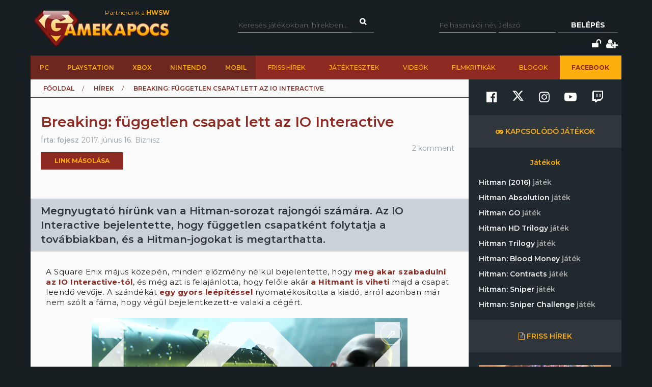

--- FILE ---
content_type: text/html; charset=utf-8
request_url: https://www.gamekapocs.hu/hir/54666/breaking_fuggetlen_csapat_lett_az_io_interactive
body_size: 17732
content:
<!DOCTYPE html>
<html xmlns="http://www.w3.org/1999/xhtml" xmlns:og="http://ogp.me/ns#" xmlns:fb="https://www.facebook.com/2008/fbml">
        <head>
        <meta http-equiv="content-type" content="text/html; charset=utf-8"/>
        <meta name="facebook-domain-verification" content="0a5xwjb61ybo8hq0ip2qvzdausolg8"/>
        <meta name="viewport" content="width=device-width, initial-scale=1.0">
        <title>Breaking: független csapat lett az IO Interactive | Gamekapocs</title>    <!-- Default Consent Mode config -->
    <script>
        //<![CDATA[
        window.dataLayer = window.dataLayer || [];
        function gtag(){dataLayer.push(arguments);}
        gtag('consent', 'default', {
            'ad_storage': 'granted',
            'analytics_storage': 'granted',
            'functionality_storage': 'granted',
            'personalization_storage': 'granted',
            'security_storage': 'granted',
            'ad_user_data': 'granted',
            'ad_personalization': 'granted',
            'wait_for_update': 1500
        });
        gtag('consent', 'default', {
            'region': ['AT', 'BE', 'BG', 'HR', 'CY', 'CZ', 'DK', 'EE', 'FI', 'FR', 'DE', 'GR', 'HU', 'IS', 'IE', 'IT', 'LV', 'LI', 'LT', 'LU', 'MT', 'NL', 'NO', 'PL', 'PT', 'RO', 'SK', 'SI', 'ES', 'SE', 'GB', 'CH'],
            'ad_storage': 'denied',
            'analytics_storage': 'denied',
            'functionality_storage': 'denied',
            'personalization_storage': 'denied',
            'security_storage': 'denied',
            'ad_user_data': 'denied',
            'ad_personalization': 'denied',
            'wait_for_update': 1500
        });
        gtag('set', 'ads_data_redaction', true);
        gtag('set', 'url_passthrough', false);
        (function(){
            const s={adStorage:{storageName:"ad_storage",serialNumber:0},analyticsStorage:{storageName:"analytics_storage",serialNumber:1},functionalityStorage:{storageName:"functionality_storage",serialNumber:2},personalizationStorage:{storageName:"personalization_storage",serialNumber:3},securityStorage:{storageName:"security_storage",serialNumber:4},adUserData:{storageName:"ad_user_data",serialNumber:5},adPersonalization:{storageName:"ad_personalization",serialNumber:6}};let c=localStorage.getItem("__lxG__consent__v2");if(c){c=JSON.parse(c);if(c&&c.cls_val)c=c.cls_val;if(c)c=c.split("|");if(c&&c.length&&typeof c[14]!==undefined){c=c[14].split("").map(e=>e-0);if(c.length){let t={};Object.values(s).sort((e,t)=>e.serialNumber-t.serialNumber).forEach(e=>{t[e.storageName]=c[e.serialNumber]?"granted":"denied"});gtag("consent","update",t)}}}
            if(Math.random() < 0.05) {if (window.dataLayer && (window.dataLayer.some(e => e[0] === 'js' && e[1] instanceof Date) || window.dataLayer.some(e => e['event'] === 'gtm.js' && e['gtm.start'] == true ))) {document.head.appendChild(document.createElement('img')).src = "//clickiocdn.com/utr/gtag/?sid=245442";}}
        })();
        //]]>
    </script>

    <!-- Clickio Consent Main tag -->
    <script async type="text/javascript" src="//clickiocmp.com/t/consent_245442.js"></script>
        

            <script type="application/bannerData" id="adData">
                                {

                    "url" : "/hir/54666/breaking_fuggetlen_csapat_lett_az_io_interactive",
                    "id" : "54666",
                    "uid" : "54666",
                    "pageType" : "article",
                    "category" : "hir",                    "adult" : 0,
                    "gSens" : 0,
                    "noads" : 0,
                    "locked" : 0
                 }
            </script>

            <script type="application/javascript" async>
                var debugVersion=Date.now();const admeLocalQueryString=window.location.search,admeLocalUrlParams=new URLSearchParams(admeLocalQueryString),admeLocalDebug=admeLocalUrlParams.has("admeDebug"),admeUrl="https://link.adaptivemedia.hu/adme/extra/adme",admeLink=admeLocalDebug?admeUrl+".js?v="+debugVersion:admeUrl+".min.js",admeElement=document.createElement("script");admeElement.src=admeLink,admeElement.async=true,document.head.appendChild(admeElement),admeElement.onload=()=>{console.log("adme.js loaded")},admeElement.onerror=()=>{console.log("adme.js cannot be loaded")};
            </script>


        <script src="/lib/vendor/components/jquery/jquery.min.js"></script>
        <script>jQuery.noConflict();</script>
        <meta http-equiv="Content-Type" content="text/html; charset=UTF-8" />
<meta http-equiv="Content-Language" content="hu" />
<meta name="description" content="Megnyugtató hírünk van a Hitman-sorozat rajongói számára. Az IO Interactive bejelentette, hogy független csapatként folytatja a továbbiakban, és a Hitman-jogokat is megtarthatta." />
<meta name="keywords" content="Breaking: független csapat lett az IO Interactive, Mobil, PC, PlayStation, Xbox, gamekapocs, játék, hír" />
<script type="text/javascript" src="//ajax.googleapis.com/ajax/libs/prototype/1.7.3.0/prototype.js"></script>
<script type="text/javascript" src="//ajax.googleapis.com/ajax/libs/scriptaculous/1.8.3/scriptaculous.js?load=builder,effects"></script>
<script type="text/javascript" src="/lib/vendor/nolimits4web/swiper/dist/js/swiper.jquery.min.js"></script>
<script type="text/javascript" src="/lib/all.min.js"></script><link href="/css/style.css?20250121" media="screen" rel="stylesheet" type="text/css" />
<link href="https://cdnjs.cloudflare.com/ajax/libs/font-awesome/4.7.0/css/font-awesome.min.css" media="screen" rel="stylesheet" type="text/css" />
<link href="/lib/vendor/nolimits4web/swiper/dist/css/swiper.min.css" media="screen" rel="stylesheet" type="text/css" />
<link href="/rss" rel="alternate" type="application/rss+xml" title="Gamekapocs friss hírek" />
<meta property="og:id" content="54666"/>
<meta property="og:title" content="Breaking: független csapat lett az IO Interactive"/>
<meta property="og:url" content="https://www.gamekapocs.hu/hir/54666/breaking_fuggetlen_csapat_lett_az_io_interactive"/>
<meta property="og:type" content="article"/>
<meta property="article:published_time" content="2017-06-16"/>
<meta property="og:site_name" content="Gamekapocs"/>
<meta property="og:image" itemprop="image"content="https://www.gamekapocs.hu/media/hirek/H/hitmantrilogy.jpg"/>
<meta property="og:image:secure_url" content="https://www.gamekapocs.hu/media/hirek/H/hitmantrilogy.jpg"/>
<meta property="fb:app_id" content="121746431224035" />
        <meta property="fb:page_id" content="41869382735"/>
        <meta name="robots" content="index, follow, all"/>
                <!-- Google Tag Manager -->
<script>

    window.dataLayer = window.dataLayer || [];
/*
    function gtag(){dataLayer.push(arguments);}

    gtag('consent', 'default', {
        'ad_storage': 'denied',
        'ad_user_data': 'denied',
        'ad_personalization': 'denied',
        'analytics_storage': 'denied',
        'personalization_storage': 'denied',
        'security_storage': 'denied',
        'functionality_storage': 'denied',
    });*/


</script>
<script>(function( w, d, s, l, i ){
        w[ l ] = w[ l ] || [];
        w[ l ].push({ 'gtm.start': new Date().getTime(), event: 'gtm.js' });
        var f = d.getElementsByTagName(s)[ 0 ],
            j = d.createElement(s), dl = l != 'dataLayer' ? '&l=' + l : '';
        j.async = true;
        j.src = 'https://www.googletagmanager.com/gtm.js?id=' + i + dl;
        f.parentNode.insertBefore(j, f);
    })(window, document, 'script', 'dataLayer', 'GTM-PLGWXFZM');</script>
<!-- End Google Tag Manager -->
<script type="text/javascript">


</script>

        <script>
            function copyCurrentLocation(){

                // Copy the text inside the text field
                navigator.clipboard.writeText(window.location);
                document.getElementById('copyCurrentLocation').innerHTML = 'Link másolva!';
                document.getElementById('copyCurrentLocation').classList = [ 'copied' ];
                setTimeout(
                    function(){
                        document.getElementById('copyCurrentLocation').innerHTML = 'Link másolása';
                        document.getElementById('copyCurrentLocation').classList = [];
                    }, 2000);

            }
        </script>

        <style>.talizman-switch{position: relative;display: inline-block;width: 44px;height: 25px;border: 1px solid #ddd;background: #52bb56;overflow: hidden}

        .talizman-switch.talizman-switch-light:not(.talizman-switch-two-state) label{background: #ccc}

        .talizman-switch:not(.talizman-switch-two-state){width: 36px;height: 20px}

        .talizman-switch:not(.talizman-switch-two-state).talizman-switch-to-label{top: 5px}

        .talizman-switch:not(.talizman-switch-two-state) label{width: 50px;height: 25px;position: relative;display: inline-block;-moz-transition: .1s all linear;-ms-transition: .1s all linear;-webkit-transition: .1s all linear;transition: .1s all linear;background: red}

        .talizman-switch:not(.talizman-switch-two-state) label:after{content: "";position: absolute;left: 0;z-index: 2;background: #fff;-moz-transition: .1s all linear;-ms-transition: .1s all linear;-webkit-transition: .1s all linear;transition: .1s all linear;top: 0;width: 17px;height: 20px}

        .talizman-switch:not(.talizman-switch-two-state) input{position: absolute;left: 0;top: 0;width: 100%;height: 100%;z-index: 5;opacity: 0;cursor: pointer}

        .talizman-switch:not(.talizman-switch-two-state) input:hover + label:after{-webkit-box-shadow: 0 2px 15px 0 rgba(0, 0, 0, .2);-moz-box-shadow: 0 2px 15px 0 rgba(0, 0, 0, .2);box-shadow: 0 2px 15px 0 rgba(0, 0, 0, .2)}

        .talizman-switch:not(.talizman-switch-two-state) input:checked + label{-moz-transform: translateX(17px);-ms-transform: translateX(17px);-webkit-transform: translateX(17px);transform: translateX(17px)}

        .talizman-switch:not(.talizman-switch-two-state) input:checked + label:after{left: 0}

        .cookiebar{color: #333;position: fixed;z-index: 2147483644;top: 0;height: 100%;left: 0;width: 100%;background: rgba(0, 0, 0, .6);-moz-transition: 1.5s all cubic-bezier(0.39, 0.575, 0.565, 1);-ms-transition: 1.5s all cubic-bezier(0.39, 0.575, 0.565, 1);-webkit-transition: 1.5s all cubic-bezier(0.39, 0.575, 0.565, 1);transition: 1.5s all cubic-bezier(0.39, 0.575, 0.565, 1)}

        .cookiebar.active{display: block !important;bottom: 0}

        .cookiebar .cookiebar-content{position: absolute;top: 50%;left: 50%;transform: translate(-50%, -50%);width: calc(100% - 16px);max-width: 700px;padding: 30px;background: #fff;border-radius: 8px;box-shadow: 0 30px 60px rgba(0, 0, 0, .3)}

        .cookiebar .cookiebar-content .cookiebar-title{text-align: center;font-size: 32px;font-weight: 300}

        .cookiebar .cookiebar-content .cookiebar-text{text-align: center;padding: 20px 0;border-top: 1px solid #eee;margin-top: 20px;margin-bottom: 20px;border-bottom: 1px solid #eee}

        .cookiebar .cookiebar-content .cookiebar-consent-type-container{display: flex;gap: 15px;padding: 20px 0;border-top: 1px solid #eee;margin-top: 20px;margin-bottom: 20px;border-bottom: 1px solid #eee;flex-direction: column}

        .cookiebar .cookiebar-content .cookiebar-consent-type-container .cookiebar-consent-type.active .cookiebar-consent-type-header .cookiebar-icon{-moz-transform: rotate(90deg);-ms-transform: rotate(90deg);-webkit-transform: rotate(90deg);transform: rotate(90deg)}

        .cookiebar .cookiebar-content .cookiebar-consent-type-container .cookiebar-consent-type .cookiebar-consent-type-header{background: #eee;padding: 10px 15px;border-radius: 5px;display: flex;cursor: pointer}

        .cookiebar .cookiebar-content .cookiebar-consent-type-container .cookiebar-consent-type .cookiebar-consent-type-header .cookiebar-icon{margin-right: 15px;-moz-transition: .1s all linear;-ms-transition: .1s all linear;-webkit-transition: .1s all linear;transition: .1s all linear;font-size: 32px;line-height: .5}

        .cookiebar .cookiebar-content .cookiebar-consent-type-container .cookiebar-consent-type .cookiebar-consent-type-header .cookiebar-consent-type-name{flex-grow: 1}

        .cookiebar .cookiebar-content .cookiebar-consent-type-container .cookiebar-consent-type .cookiebar-consent-type-header .cookiebar-consent-type-switch input{width: 20px;height: 20px;line-height: 0;margin: 0}

        .cookiebar .cookiebar-content .cookiebar-consent-type-container .cookiebar-consent-type .cookiebar-consent-type-header .talizman-switch{top: 3px}

        .cookiebar .cookiebar-content .cookiebar-consent-type-container .cookiebar-consent-type .cookiebar-consent-type-body{display: none;padding: 10px 15px}

        .cookiebar .cookiebar-content .cookiebar-button-container{text-align: center;display: flex;flex-direction: column;gap: 15px}

        .cookiebar .cookiebar-content .cookiebar-button-container .cookiebar-consent-selected-button, .cookiebar .cookiebar-content .cookiebar-button-container .cookiebar-consent-all-button{flex: 1;padding: 15px;border-radius: 5px;background-color: #881b16;color: #fab10d;text-decoration: none;-moz-transition: .1s all linear;-ms-transition: .1s all linear;-webkit-transition: .1s all linear;transition: .1s all linear}

        .cookiebar .cookiebar-content .cookiebar-button-container .cookiebar-consent-selected-button:hover, .cookiebar .cookiebar-content .cookiebar-button-container .cookiebar-consent-selected-button:focus, .cookiebar .cookiebar-content .cookiebar-button-container .cookiebar-consent-all-button:hover, .cookiebar .cookiebar-content .cookiebar-button-container .cookiebar-consent-all-button:focus{background-color: #881b16}

        .cookiebar .cookiebar-content .cookiebar-button-container .cookiebar-consent-back-button, .cookiebar .cookiebar-content .cookiebar-button-container .cookiebar-consent-privacy-button, .cookiebar .cookiebar-content .cookiebar-button-container .cookiebar-consent-edit-button{color: #666;font-size: 14px}

        .cookiebar .cookiebar-content .cookiebar-tab{display: none}

        .cookiebar .cookiebar-content .cookiebar-tab.active{display: block}</style>
    </head>
    <body>
        <!-- Google Tag Manager (noscript) -->
        <noscript>
            <iframe src="https://www.googletagmanager.com/ns.html?id=GTM-PLGWXFZM"
                height="0" width="0" style="display:none;visibility:hidden"></iframe>
        </noscript>
        <!-- End Google Tag Manager (noscript) -->
                <div id="fb-root"></div>
        <script async defer crossorigin="anonymous" src="https://connect.facebook.net/hu_HU/sdk.js#xfbml=1&version=v16.0" nonce="gjAMMIvE"></script>
        <div id="fb-root"></div>
        <div id="container">
                        
            <div id="mainwrapper" class="gk22-main-container">
                <div id="header" class="gk22-header-container slotHeader">
                    <div id="header_content" class="wrapper gk22-header-content">
                        <div id="logo" class="gk22-logo">
                            <a href="/" class="logolink img-logolink"><img src="/media/img/logo_transzparens.png" alt="Gamekapocs" title="Gamekapocs - online superkapocs magazin"/></a>
                            <a href="//www.hwsw.hu" class="nagytestverunk_hwsw gk22-hwsw-logolink" target="_blank">Partnerünk a
                                <strong>HWSW</strong></a>
                        </div>
                        <form id="searchform" action="/kereses/" method="get" class="gk22-search-form">
                            <input type="text" name="q" class="q search-form-text" placeholder="Keresés játékokban, hírekben...">
                            <input type="hidden" name="s" value="default">
                            <a href="#" class="btn fa fa-search search" onclick="$('searchform').submit()"></a>
                        </form>
                            <div id="loginbox" class="gk22-loginbox">
        <div id="loginbox_inner">
            <form action="/hir/54666/breaking_fuggetlen_csapat_lett_az_io_interactive" method="post" id="loginform">
                <div id="inputfields" class="wrapper gk22-login-form">
                    <input type="text" name="gk_username" value="" class="input gk22-login-input" placeholder="Felhasználói név"/>
                    <input type="password" name="gk_password" value="" class="input gk22-login-input" id="login_password" placeholder="Jelszó"/>
                    <a href="#" class="btn gk22-submit-btn" onclick="$('loginform').submit()">Belépés</a>
                    <input type="submit" style="display: none">
                </div>
                                <div class="gk22-icons">
                    <input class="gk22-hidden-item" type="checkbox" name="autologin" value="1" id="autologin"/>
                    <label class="gk22-hidden-item" for="autologin">Emlékezzen rám</label>
                    <a href="/regisztracio/elfelejtettjelszo" class="fa fa-unlock" title="Elfelejtett jelszó"></a>
                    <a href="/regisztracio" class="fa fa-user-plus" title="Regisztráció"></a>
                </div>
            </form>
        </div>
    </div>
                    </div>
                    <div id="topmenu" class="gk22-topmenu-item">
    <div class="topmenu--container gk22-topmenu-item-container">
        <div class="topmenu--search gk22-topmenu-item-search">
            <a href="#" onclick="Effect.ScrollTo('container', { duration:'0.3', offset:-20 });return false;" class="topmenu--search-logo gk22-fixmenu-logo"></a>
            <form id="fixed-search" class="gk22-search-form" action="/kereses/" method="get">
                <input type="text" name="q" class="q search-form-text" value="Keress a kedvenc játékodra itt" onclick="if (this.value=='Keress a kedvenc játékodra itt'){this.value=''
}" onblur="if (this.value==''){this.value='Keress a kedvenc játékodra itt'
}">
                <input type="hidden" name="s" value="sticky">
                <a href="javascript:;" class="fa fa-search search" onclick="if($('fixed-search').q.value != '' &amp;&amp; $('fixed-search').q.value!='Keress a kedvenc játékodra itt'){$('fixed-search').submit();
}return false;"></a>
            </form>
        </div>
        <ul class="topmenu topmenu--platforms gk22-topmenu-main-items">
            <li><a class="" href="/PC" onclick="ga('send', 'event', 'felso menu', 'platformok', 'PC');">PC</a></li>
            <li><a class="" href="/ps" onclick="ga('send', 'event', 'felso menu', 'platformok', 'PlayStation (gyűjtő)');">PlayStation</a></li>
            <li><a class="" href="/xbox" onclick="ga('send', 'event', 'felso menu', 'platformok', 'Xbox (gyűjtő)');">Xbox</a></li>
            <li><a class="" href="/nintendo" onclick="ga('send', 'event', 'felso menu', 'platformok', 'Nintendo (gyűjtő)');">Nintendo</a></li>
            <li><a class="" href="/Mobil" onclick="ga('send', 'event', 'felso menu', 'platformok', 'Mobil');">Mobil</a></li>
        </ul>
        <ul class="topmenu topmenu--site gk22-topmenu-submain-items">
            <li><a href="/hirek" onclick="ga('send', 'event', 'felso menu', 'Friss hirek');">Friss hírek</a></li>
            <li><a href="/cikkek" onclick="ga('send', 'event', 'felso menu', 'Játéktesztek');">Játéktesztek</a></li>
            <li><a href="/videok" onclick="ga('send', 'event', 'felso menu', 'Videók');">Videók</a></li>
            <li><a href="/cooltura" onclick="ga('send', 'event', 'felso menu', 'Filmkritikák');">Filmkritikák</a></li>
            <li><a href="/kozosseg/blogok" onclick="ga('send', 'event', 'felso menu', 'Blogok');">Blogok</a></li>
                            <li class="gk22-active-item"><a href="https://www.facebook.com/gamekapocs" onclick="ga('send', 'event', 'felso menu', '<strong>Facebook</strong>');"><strong>Facebook</strong></a></li>
                    </ul>
    </div>
</div>
                    <div class="gk22-mobile-menu">
    <a href="/" class="topmenu--search-logo gk22-fixmenu-logo">Gamekapocs főoldal</a>

    <a href="javascript:void(0);" class="gk22-hamburger-icon" onclick="myFunction(1)">
        <i class="fa fa-bars"></i>
    </a>
    <a href="javascript:void(0);" class="gk22-profile-icon" onclick="myFunction()">
        <i class="fa fa-user"></i>
    </a>

    <div class="gk22-clear"></div>

    <ul id="gk22-mobile-menu-items">
        <li>
            <form id="mobile-search" class="gk22-search-form" action="/kereses/" method="get">
                <input type="text" name="q" class="q search-form-text" value="Keress a kedvenc játékodra itt" onclick="if (this.value=='Keress a kedvenc játékodra itt'){this.value=''    }" onblur="if (this.value==''){this.value='Keress a kedvenc játékodra itt'    }">
                <input type="hidden" name="s" value="sticky">
                <a href="javascript:;" class="fa fa-search search" onclick="if($('mobile-search').q.value != '' &amp;&amp; $('mobile-search').q.value!='Keress a kedvenc játékodra itt'){$('mobile-search').submit();    }return false;"></a>
            </form>
        </li>
        <li><a class="" href="/PC" onclick="ga('send', 'event', 'felso menu', 'platformok', 'PC');">PC</a></li>
        <li><a class="" href="/ps" onclick="ga('send', 'event', 'felso menu', 'platformok', 'PlayStation (gyűjtő)');">PlayStation</a></li>
        <li><a class="" href="/xbox" onclick="ga('send', 'event', 'felso menu', 'platformok', 'Xbox (gyűjtő)');">Xbox</a></li>
        <li><a class="" href="/nintendo" onclick="ga('send', 'event', 'felso menu', 'platformok', 'Nintendo (gyűjtő)');">Nintendo</a></li>
        <li><a class="" href="/Mobil" onclick="ga('send', 'event', 'felso menu', 'platformok', 'Mobil');">Mobil</a></li>
        <li><a href="/hirek" onclick="ga('send', 'event', 'felso menu', 'Friss hirek');">Friss hírek</a></li>
        <li><a href="/cikkek" onclick="ga('send', 'event', 'felso menu', 'Játéktesztek');">Játéktesztek</a></li>
        <li><a href="/videok" onclick="ga('send', 'event', 'felso menu', 'Videók');">Videók</a></li>
        <li><a href="/cooltura" onclick="ga('send', 'event', 'felso menu', 'Filmkritikák');">Filmkritikák</a></li>
        <li><a href="/kozosseg/blogok" onclick="ga('send', 'event', 'felso menu', 'Blogok');">Blogok</a></li>
                    <li><a href="https://www.facebook.com/gamekapocs" onclick="ga('send', 'event', 'felso menu', '<strong>Facebook</strong>');"><strong>Facebook</strong></a></li>
            </ul>
    <div id="gk22-mobile-profile">

                    <div id="loginbox" class="gk22-loginbox">
                <div id="loginbox_inner">
                    <form action="/hir/54666/breaking_fuggetlen_csapat_lett_az_io_interactive" method="post" id="loginformmobile">
                        <div class="wrapper gk22-login-form gk22-login-form-mobile">
                            <input type="text" name="gk_username" value="" class="input gk22-login-input" placeholder="Felhasználói név"/>
                            <input type="password" name="gk_password" value="" class="input gk22-login-input" id="login_password" placeholder="Jelszó"/>
                            <a href="#" class="btn gk22-submit-btn" onclick="$('loginformmobile').submit()"><i class="fa fa-check"></i></a>
                            <input type="submit" style="display: none">
                        </div>
                                                <div class="gk22-icons">
                            <input class="gk22-hidden-item" type="checkbox" name="autologin" value="1" id="autologin"/>
                            <label class="gk22-hidden-item" for="autologin">Emlékezzen rám</label>
                            <a href="/regisztracio/elfelejtettjelszo" class="fa fa-unlock" title="Elfelejtett jelszó"></a>
                            <a href="/regisztracio" class="fa fa-user-plus" title="Regisztráció"></a>
                        </div>
                    </form>
                </div>
            </div>
        
    </div>

    <script>
        function myFunction( element = 0 ){
            let menu = document.getElementById("gk22-mobile-menu-items");
            let profile = document.getElementById("gk22-mobile-profile");

            if( element === 1 ){

                profile.style[ 'max-height' ] = "0";
                if( menu.style[ 'max-height' ] === "500px" ){
                    menu.style[ 'max-height' ] = "0";
                }
                else{
                    menu.style[ 'max-height' ] = "500px";
                }
            }
            else{

                menu.style[ 'max-height' ] = "0";
                if( profile.style[ 'max-height' ] === "500px" ){
                    profile.style[ 'max-height' ] = "0";
                }
                else{
                    profile.style[ 'max-height' ] = "500px";
                }
            }
        }
    </script>

    <div class="gk22-clear"></div>
</div>

                </div>
                <div id="contentwrapper">
                                                            <div id="gamekapocs.hu_leaderboard_superleaderboard_billboard_pushdown"></div>
                    
                    <div class="w960 gk22-content-container gk22-main-container">
    <div id="content" class="gk22-content gk22-main-content gk22-blog-content slotDoubleColumn">
                    <div id="breadcrumb" class="gk22-breadcrumb-menu">
                <ul>
                    <li typeof="v:Breadcrumb"><a rel="v:url" property="v:title" href="/">Főoldal</a></li>
                    <li typeof="v:Breadcrumb"><a rel="v:url" property="v:title" href="/hirek">Hírek</a></li>
                    <li typeof="v:Breadcrumb">Breaking: független csapat lett az IO Interactive</li>
                </ul>
            </div>
            <div class="cikk_content cikk_header with_lead gk22-cikk">
                <div class="avatar gk22-avatar">
                    <a href="/tag/fojesz"><img src="/media/tag/avatar/50/3/15929.jpg" alt="" title="fojesz"/></a>
                </div>
                <div class="kozep gk22-kozep">
                    <h1>Breaking: független csapat lett az IO Interactive</h1>
                    <ul class="info gk22-info">
                        <li class="nick">Írta:
                            <a href="/tag/fojesz">fojesz</a></li>
                        <li class="lajk">2017. június 16.</li>
                        <li class="tags">Biznisz</li>
                    </ul>

                            <div class="copyButtonBlock">
            <div id="copyCurrentLocation" onclick="copyCurrentLocation()">Link másolása</div>
        </div>
                            
        <div class="fb_like">
            <div class="fb-like" data-href="https://www.gamekapocs.hu/hir/54666/breaking_fuggetlen_csapat_lett_az_io_interactive" data-send="false" data-width="450" data-show-faces="true" data-layout="button" data-action="like" data-size="small" data-share="false"></div>
        </div>
                </div>
                <ul class="right">
                    <li class="komment"><a href="#comments">2 komment</a></li>
                </ul>
            </div>
            <div id="cikk_lead" class="slotLead">
                <div id="cikk_lead_inner">
                    Megnyugtató hírünk van a Hitman-sorozat rajongói számára. Az IO Interactive bejelentette, hogy független csapatként folytatja a továbbiakban, és a Hitman-jogokat is megtarthatta.                </div>
            </div>
                            <div id="gamekapocs.hu_fullbanner_wideboard"></div>
                                            
                        <div id="articletext" class="slotArticle">

                                <p>A Square Enix május közepén, minden előzmény nélkül bejelentette, hogy <a href="/hir/54029/a_square_enix_el_akarja_adni_az_io_interactive_ot" target="_blank" rel="noopener noreferrer">meg akar szabadulni az IO Interactive-tól</a>, és még azt is felajánlotta, hogy felőle akár <a href="/hir/54269/a_square_enix_hajlando_lenne_megvalni_a_hitmantol" target="_blank" rel="noopener noreferrer">a Hitmant is viheti</a> majd a csapat leendő vevője. A szándékát <a href="/hir/54187/letszamleepitesek_az_io_interactive_nal" target="_blank" rel="noopener noreferrer">egy gyors leépítéssel</a> nyomatékosította a kiadó, arról azonban már nem szólt a fáma, hogy végül bejelentkezett-e valaki a cégért.</p>
<p align="center"><a href="/jatek/8292/hitman_2016/nagykep/11852/212011/hitman" class="thumb-expandable thumb-compat" data-gallery-gameid="8292" data-gallery-albumid="11852" data-gallery-pictureid="212011" target="_blank" rel="noopener noreferrer"><img title="Hitman (2016)" src="/media/galeria/jatek/8/8009/11852/212011_normal_hitman.png" alt="" /></a></p>
<p>De igazából ez mindegy is: az imént az IO Interactive vezérigazgatója, Hakan Abrak tudatta a rajongókkal, hogy a fejlesztőcég független stúdióként folytatja a továbbiakban, miután a vezetőségük megvette a csapatot a Square Enixtől. További jó hír, hogy a függetlenedéssel együtt a Hitman-jogokat is megtarthatták, így a sorozat jövője is biztosítva van.</p>                                                                                
                
        <div class="fb_like">
            <div class="fb-like" data-href="https://www.gamekapocs.hu/hir/54666/breaking_fuggetlen_csapat_lett_az_io_interactive" data-send="false" data-width="450" data-show-faces="true" data-layout="button" data-action="like" data-size="small" data-share="false"></div>
        </div>
            </div>
            	<div id="ad_textlink" class="article" style="display: none">
		<a href="/" onclick="ga('send', 'event', 'linkreklám', 'hir_egy', '');" target="_blank" rel="nofollow">szöveges hirdetés</a>
		<div class="lead">szöveges hirdetés</div>
	</div>

            
                    <div class="bottom-social-media-block">
            <div class="social-media-text-block">
                Kövess minket social media felületeinken is!
            </div>
            <div class="social-media-icon-block">
                <div class="social-media-icon-grid">
                    <a href="https://www.facebook.com/gamekapocs" target="_blank"><svg xmlns="http://www.w3.org/2000/svg" viewBox="0 0 512 512"><path d="M504 256C504 119 393 8 256 8S8 119 8 256c0 123.78 90.69 226.38 209.25 245V327.69h-63V256h63v-54.64c0-62.15 37-96.48 93.67-96.48 27.14 0 55.52 4.84 55.52 4.84v61h-31.28c-30.8 0-40.41 19.12-40.41 38.73V256h68.78l-11 71.69h-57.78V501C413.31 482.38 504 379.78 504 256z"/></svg></a>
                    <a href="https://www.twitter.com/Gamekapocs" target="_blank"><svg xmlns="http://www.w3.org/2000/svg" viewBox="0 0 512 512"><!--! Font Awesome Pro 6.4.2 by @fontawesome - https://fontawesome.com License - https://fontawesome.com/license (Commercial License) Copyright 2023 Fonticons, Inc. --><path d="M389.2 48h70.6L305.6 224.2 487 464H345L233.7 318.6 106.5 464H35.8L200.7 275.5 26.8 48H172.4L272.9 180.9 389.2 48zM364.4 421.8h39.1L151.1 88h-42L364.4 421.8z"/></svg></a>
                    <a href="https://www.instagram.com/gamekapocs_insta" target="_blank"><i class="fa fa-instagram"></i></a>
                    <a href="https://www.youtube.com/@gamekapocs" target="_blank"><i class="fa fa-youtube-play"></i></a>
                    <a href="https://www.twitch.tv/gamekapocs" target="_blank"><i class="fa fa-twitch"></i></a>
                </div>
            </div>
        </div>
        
                            <div id="comments" class="slotComments">
                    <script>GK.Comment.currentPage = 1</script>
    <div class="top_arrow staff"></div>
    <div id="commentdiv_681395" class="commentdiv ">
    <a name="681395"></a>
    <div class="number">2.</div>
            <div class="avatar">
            <div class="gk22-mobile-comment-number">2.</div>
            <img src="/media/tag/avatar/100/default.jpg" alt="" title=""/></a></div>
        <div class="data">
        <div class="firstrow">
                            <div class="nick"><a href="#">Törölt felhasználó</a></div>
                        <div class="date">
                <a href="/hir/54666/breaking_fuggetlen_csapat_lett_az_io_interactive#681395">2017. június 16. 15:10</a>            </div>
            <div class="reply">
                <a href="javascript:GK.Comment.replyTo ('681395',2);">válasz erre</a>
            </div>
        </div>
        <div class="text">#1: +1 <br />
Számomra az egyik legjobb lopakodós sorozat</div>
                    </div>
</div>

<div id="commentdiv_681393" class="commentdiv ">
    <a name="681393"></a>
    <div class="number">1.</div>
            <div class="avatar">
            <div class="gk22-mobile-comment-number">1.</div>
            <a href="/tag/dcba"><img src="/media/tag/avatar/100/20/97908.jpg?15" alt="dcba" title="dcba"/></a>
        </div>
        <div class="data">
        <div class="firstrow">
                            <div class="nick"><a href="/tag/dcba">dcba</a></div>
                        <div class="date">
                <a href="/hir/54666/breaking_fuggetlen_csapat_lett_az_io_interactive#681393">2017. június 16. 15:03</a>            </div>
            <div class="reply">
                <a href="javascript:GK.Comment.replyTo ('681393',1);">válasz erre</a>
            </div>
        </div>
        <div class="text">Na akkor a kovetkezo Hitmanre kivancsi leszek, most aztan a fejlesztok mehetnek a sajat fejuk utan, kivancsi vagyok igy mi fog kisulni belole.</div>
                    </div>
</div>

<div id="newcomment" class="wrapper">
    <div id="reply_number" style="display: none;"></div>
    <div class="avatar">
        <img src="/media/tag/avatar/100/default.jpg" alt="" title="" style="width: 35px"/>
    </div>
    <div class="right">
        <input type="hidden" id="newreplyto" value=""/>
        <div id="fake_textarea">Hozzászólás írásához be kell jelentkezned!<br/>Ha nem vagy még tag, <a href="/regisztracio">regisztrálj!</a> 2 perc az egész.</div>        <div id="commentbutton" class="wrapper">
            <input type="button" class="btn" value="Hozzászólás elküldése" id="newmsg_submit" onclick="GK.Comment.send ();"/>
            <span id="newmsg_cancelreply" style="display: none;">vagy <a class="cancel" href="javascript:GK.Comment.cancelReply ();">mégse</a></span>
        </div>
        <div id="wait">
            Egy kis türelmet kérünk...
        </div>
    </div>
</div>


                    <script type="text/javascript">
    //<![CDATA[
    GK.Comment.url = '/hir/54666/commentajax';
GK.CommentPaginator.url = '/hir/54666/comments';
    //]]>
</script>
                </div>
                        </div>
    <div id="sidebar" class="gk22-sidebar slotSingleColumn">
	<div class="block" style="">
        <div class="sidebar-social-media-block">
            <a href="https://www.facebook.com/gamekapocs" target="_blank"><i class="fa fa-facebook-official"></i></a>
            <a href="https://www.twitter.com/Gamekapocs" target="_blank"><svg xmlns="http://www.w3.org/2000/svg" viewBox="0 0 512 512"><!--! Font Awesome Pro 6.4.2 by @fontawesome - https://fontawesome.com License - https://fontawesome.com/license (Commercial License) Copyright 2023 Fonticons, Inc. --><path d="M389.2 48h70.6L305.6 224.2 487 464H345L233.7 318.6 106.5 464H35.8L200.7 275.5 26.8 48H172.4L272.9 180.9 389.2 48zM364.4 421.8h39.1L151.1 88h-42L364.4 421.8z"/></svg></a>
            <a href="https://www.instagram.com/gamekapocs_insta" target="_blank"><i class="fa fa-instagram"></i></a>
            <a href="https://www.youtube.com/@gamekapocs" target="_blank"><i class="fa fa-youtube-play"></i></a>
            <a href="https://www.twitch.tv/gamekapocs" target="_blank"><i class="fa fa-twitch"></i></a>
        </div>
        
	</div>

	<div class="block" style="">


	</div>

	<div class="block" style="">
<div class="title_yellow"><i class="fa fa-gamepad"></i> Kapcsolódó játékok</div><h4 class="yellow">Játékok</h4><ul class="grey_bullet">
    <script>$('fixed-search').q.value = 'Hitman (2016)'</script>    <li>
                <a href="/jatek/8292/hitman_2016">Hitman (2016) <span style='color:#aaa'>játék</span></a>
            </li>
        <li>
                <a href="/jatek/3164/hitman_absolution">Hitman Absolution <span style='color:#aaa'>játék</span></a>
            </li>
        <li>
                <a href="/jatek/7623/hitman_go">Hitman GO <span style='color:#aaa'>játék</span></a>
            </li>
        <li>
                <a href="/jatek/7097/hitman_hd_trilogy">Hitman HD Trilogy <span style='color:#aaa'>játék</span></a>
            </li>
        <li>
                <a href="/jatek/2660/hitman_trilogy">Hitman Trilogy <span style='color:#aaa'>játék</span></a>
            </li>
        <li>
                <a href="/jatek/207/hitman_blood_money">Hitman: Blood Money <span style='color:#aaa'>játék</span></a>
            </li>
        <li>
                <a href="/jatek/177/hitman_contracts">Hitman: Contracts <span style='color:#aaa'>játék</span></a>
            </li>
        <li>
                <a href="/jatek/7765/hitman_sniper">Hitman: Sniper <span style='color:#aaa'>játék</span></a>
            </li>
        <li>
                <a href="/jatek/6684/hitman_sniper_challenge">Hitman: Sniper Challenge <span style='color:#aaa'>játék</span></a>
            </li>
    </ul>
	</div>

	<div class="block" style="">
        <div id="gamekapocs.hu_mediumrectangle_halfpage"></div>
        
	</div>


	<div class="block" style="">
<div class="title_yellow"><i class="fa fa-file-text-o"></i> Friss hírek</div>
<div class="recent_news">
        <div class="item">
        <a href="/hir/91638/negy_nagy_bemutatoval_jon_a_blizzard_showcase_a_studio_legnagyobb_sorozatairol" class="picture" onclick="ga('send', 'event', 'sidebar', 'Kapcsolódó hírek', 'kep');"><img src="/media/hirek/B/blizzard_600.jpg" alt="" title="Négy nagy bemutatóval jön a Blizzard Showcase a stúdió legnagyobb sorozatairól" /></a>
        <a href="/hir/91638/negy_nagy_bemutatoval_jon_a_blizzard_showcase_a_studio_legnagyobb_sorozatairol" class="title" onclick="ga('send', 'event', 'sidebar', 'Kapcsolódó hírek', 'cim');">Négy nagy bemutatóval jön a Blizzard Showcase a stúdió legnagyobb sorozatairól</a>
        <div class="lead">A Blizzard 2026 elején egy négyrészes bemutatósorozattal, a Blizzard Showcase-...</div>
        <ul class="info">
            <li class="timestamp">35 perce</li>
                        <li class="komment"><a href="/hir/91638/negy_nagy_bemutatoval_jon_a_blizzard_showcase_a_studio_legnagyobb_sorozatairol#comments" onclick="ga('send', 'event', 'sidebar', 'Kapcsolódó hírek', 'komment');">nincs még komment</a></li>
                    </ul>
    </div>
        <div class="item">
        <a href="/hir/91637/maris_itt_a_kovetkezo_nintendo_direct_idopontja_ami_csak_egy_jatekra_fokuszal" class="picture" onclick="ga('send', 'event', 'sidebar', 'Kapcsolódó hírek', 'kep');"><img src="/media/hirek/N/NintendoDirectIndex.jpg" alt="" title="Máris itt a következő Nintendo Direct időpontja, ami csak egy játékra fókuszál" /></a>
        <a href="/hir/91637/maris_itt_a_kovetkezo_nintendo_direct_idopontja_ami_csak_egy_jatekra_fokuszal" class="title" onclick="ga('send', 'event', 'sidebar', 'Kapcsolódó hírek', 'cim');">Máris itt a következő Nintendo Direct időpontja, ami csak egy játékra fókuszál</a>
        <div class="lead">Nemrég ülhettük végig a Nintendo műsorát, ami a következő Mario-filmről szólt,...</div>
        <ul class="info">
            <li class="timestamp">4 órája</li>
                        <li class="komment"><a href="/hir/91637/maris_itt_a_kovetkezo_nintendo_direct_idopontja_ami_csak_egy_jatekra_fokuszal#comments" onclick="ga('send', 'event', 'sidebar', 'Kapcsolódó hírek', 'komment');">nincs még komment</a></li>
                    </ul>
    </div>
        <div class="item">
        <a href="/hir/91636/allitolag_nem_fizettek_a_streamereknek_a_highguard_dicsereteert" class="picture" onclick="ga('send', 'event', 'sidebar', 'Kapcsolódó hírek', 'kep');"><img src="/media/hirek/H/highguard.jpg" alt="" title="Állítólag nem fizettek a streamereknek a Highguard dicséretéért" /></a>
        <a href="/hir/91636/allitolag_nem_fizettek_a_streamereknek_a_highguard_dicsereteert" class="title" onclick="ga('send', 'event', 'sidebar', 'Kapcsolódó hírek', 'cim');">Állítólag nem fizettek a streamereknek a Highguard dicséretéért</a>
        <div class="lead">A ma megjelenő játék kapcsán számos streamer pozitívan nyilatkozott, miután eg...</div>
        <ul class="info">
            <li class="timestamp">10 órája</li>
                        <li class="komment"><a href="/hir/91636/allitolag_nem_fizettek_a_streamereknek_a_highguard_dicsereteert#comments" onclick="ga('send', 'event', 'sidebar', 'Kapcsolódó hírek', 'komment');">2 komment</a></li>
                    </ul>
    </div>
        <div class="item">
        <a href="/hir/91635/megvaltoztathattak_a_yakuza_kiwami_3_befejezeset" class="picture" onclick="ga('send', 'event', 'sidebar', 'Kapcsolódó hírek', 'kep');"><img src="/media/hirek/Y/yakuza_kiwami_3_and_dark_ties_600.jpg" alt="" title="Megváltoztathatták a Yakuza Kiwami 3 befejezését" /></a>
        <a href="/hir/91635/megvaltoztathattak_a_yakuza_kiwami_3_befejezeset" class="title" onclick="ga('send', 'event', 'sidebar', 'Kapcsolódó hírek', 'cim');">Megváltoztathatták a Yakuza Kiwami 3 befejezését</a>
        <div class="lead">Adatbányászok a demó fájljai közt állítólag megtalálják a teljes játék forgató...</div>
        <ul class="info">
            <li class="timestamp">11 órája</li>
                        <li class="komment"><a href="/hir/91635/megvaltoztathattak_a_yakuza_kiwami_3_befejezeset#comments" onclick="ga('send', 'event', 'sidebar', 'Kapcsolódó hírek', 'komment');">nincs még komment</a></li>
                    </ul>
    </div>
    </div>
	</div>


	<div class="block" style="">
        <div id="gamekapocs.hu_mediumrectangle_halfpage"></div>
        
	</div>

	<div class="block" style="">
	    <div class="title_yellow"><i class="fa fa-laptop"></i> HWSW hírek</div>
<script>
    var hwswTests = [];
    hwswTests.push({"link":"https:\/\/www.hwsw.hu\/hirek\/70107\/meta-ai-karakterek-chatbot-korlatozas-atmeneti.html?utm_source=Gamekapocs&amp;utm_medium=Sidebar&amp;utm_campaign=Tesztek+Doboz","title":"Letiltja a Meta a tiniket az AI karakterekr\u0151l"});
hwswTests.push({"link":"https:\/\/www.hwsw.hu\/daralo\/70105\/microsoft-bitlocker-helyreallitasi-kulcs-fbi-nyomozas.html?utm_source=Gamekapocs&amp;utm_medium=Sidebar&amp;utm_campaign=Tesztek+Doboz","title":"Ez\u00e9rt nem t\u00fal j\u00f3 \u00f6tlet helyre\u00e1ll\u00edt\u00e1si kulcsokat a felh\u0151ben t\u00e1rolni"});
hwswTests.push({"link":"https:\/\/www.hwsw.hu\/daralo\/70106\/apple-siri-wwdc-februar-bejelentes-mark-gurman.html?utm_source=Gamekapocs&amp;utm_medium=Sidebar&amp;utm_campaign=Tesztek+Doboz","title":"Febru\u00e1rban mutatkozhat be az \u00faj Siri"});
hwswTests.push({"link":"https:\/\/www.hwsw.hu\/hirek\/70104\/samsung-memoria-high-bandwidth-memory-hbm4-ai-nvidia.html?utm_source=Gamekapocs&amp;utm_medium=Sidebar&amp;utm_campaign=Tesztek+Doboz","title":"Visszafogadhatja a kegyeibe a Samsungot az Nvidia"});
hwswTests.push({"link":"https:\/\/www.hwsw.hu\/hirek\/70103\/bytedance-tiktok-amerikai-megallapodas.html?utm_source=Gamekapocs&amp;utm_medium=Sidebar&amp;utm_campaign=Tesztek+Doboz","title":"\u00daj korszak kezd\u0151dik a TikTok sz\u00e1m\u00e1ra Amerik\u00e1ban"});
hwswTests.push({"link":"https:\/\/www.hwsw.hu\/hirek\/70102\/intel-gyartas-14a-18a-foundry-ai-adatkozpont-chip-szerver.html?utm_source=Gamekapocs&amp;utm_medium=Sidebar&amp;utm_campaign=Tesztek+Doboz","title":"Tov\u00e1bbra is k\u00fczd a gy\u00e1rt\u00e1s-kihozatallal az Intel"});
hwswTests.push({"link":"https:\/\/www.hwsw.hu\/daralo\/70101\/paint-microsoft-kifesto-coloringbook.html?utm_source=Gamekapocs&amp;utm_medium=Sidebar&amp;utm_campaign=Tesztek+Doboz","title":"Sz\u00ednez\u0151ket is gener\u00e1l az AI-jal okos\u00edtott Paint"});
hwswTests.push({"link":"https:\/\/www.hwsw.hu\/hirek\/70100\/microsoft-365-kieses-januar22.html?utm_source=Gamekapocs&amp;utm_medium=Sidebar&amp;utm_campaign=Tesztek+Doboz","title":"T\u00f6bb \u00f3r\u00e1ra kifek\u00fcdt a Microsoft 365 szolg\u00e1ltat\u00e1sa"});
hwswTests.push({"link":"https:\/\/www.hwsw.hu\/hirek\/70098\/mobilnet-korlatlan-korlatlansag-nmhh-felmeres-statisztika-elofizetes.html?utm_source=Gamekapocs&amp;utm_medium=Sidebar&amp;utm_campaign=Tesztek+Doboz","title":"A legt\u00f6bb el\u0151fizet\u0151nek teljesen felesleges a korl\u00e1tlan mobilnet"});
    var hwswTestsCurrentElement = 0;

    function hwswTestsPager( counter ){
        hwswTestsCurrentElement += counter;
        if( hwswTestsCurrentElement == hwswTests.length ){
            hwswTestsCurrentElement = 0;
        }
        if( hwswTestsCurrentElement < 0 ){
            hwswTestsCurrentElement = hwswTests.length - 1;
        }
        $("hwswTestBoxLink").href = hwswTests[ hwswTestsCurrentElement ].link;
        $("hwswTestBoxTitle").href = hwswTests[ hwswTestsCurrentElement ].link;
        $("hwswTestBoxTitle").innerHTML = hwswTests[ hwswTestsCurrentElement ].title;
    }
</script>
<div class="hwswTests">
    <div class="image">
        <a href="https://www.hwsw.hu/hirek/70107/meta-ai-karakterek-chatbot-korlatozas-atmeneti.html?utm_source=Gamekapocs&amp;utm_medium=Sidebar&amp;utm_campaign=Tesztek+Doboz" target="_blank" id="hwswTestBoxLink">
            <svg id="hwsw-logo" xmlns="http://www.w3.org/2000/svg" viewBox="0 0 130 42" class="svg" style="padding: 30px;background-color: #20292e;">
                <style>.st0{fill: #3af690}

                .st1{fill: #fff}</style>
                <path id="svg_1" class="st0" d="M0 21c2.4 1.1 4.9 2.2 7.4 3.3.4.2.5.4.5.8v15.4c0 1-.3 1.4-1.4 1.4H1.4c-.6 0-1.1-.2-1.4-.8V21z"></path>
                <path id="svg_2" class="st1" d="M7.8 0v14.1c0 .4.1.5.5.4 3-.7 6-.8 8.9 0 3.6 1 5.9 3.7 6.4 7.4.1.9.1 1.7.1 2.6v16.8c0 .5-.1.6-.6.6-2.7-.1-5-1-6.3-3.5-.7-1.3-.9-2.8-.9-4.3v-9.7c0-.4 0-.9-.1-1.3-.3-1.8-1.3-2.6-3.3-2.7-1.9-.1-3.8 0-5.7 0H-.1V5.2C.4 2.4 2.2.9 4.8.2 5.4.1 5.9 0 6.4 0h1.4z"></path>
                <path id="svg_3" class="st1" d="M107.3 24.7v-9.4c0-.9.4-1.2 1.2-1.2h5.3c1 0 1.4.3 1.4 1.4v18.7c0 .5.1.8.7.8 1.2.2 2.5.2 3.7 0 1.5-.4 2.1-1.5 2.4-2.9.1-.7.2-1.4.2-2.2V20c0-2.5 1.6-4.5 4.1-5.3 1.1-.3 2.2-.5 3.3-.5.3 0 .4.1.4.4v16.2c0 2-.4 3.9-1.2 5.7-1.2 2.6-3.3 4.4-6.1 5.1-3.5.9-7 .8-10.4-.7-.7-.3-1.2-.3-2 0-2.5 1.2-5.2 1.3-7.9 1.1-1.7-.1-3.4-.5-4.9-1.4-2.7-1.6-4-4.1-4.6-7.1-.2-1.2-.3-2.5-.3-3.7V15.5c0-1 .3-1.3 1.3-1.3h5c1.2 0 1.5.2 1.5 1.5v14.7c0 .9.1 1.8.4 2.7.4 1.2 1.2 1.9 2.4 2.1 1.2.2 2.4.2 3.6 0 .3-.1.5-.2.5-.6.1-3.6.1-6.7 0-9.9.1 0 .1 0 0 0z"></path>
                <path id="svg_4" class="st1" d="M43 24.7v-9.4c0-1 .3-1.3 1.3-1.3h5.2c1 0 1.3.3 1.3 1.3v18.9c0 .3.1.5.4.5 1.4.3 2.8.3 4.2 0 .9-.2 1.5-.9 1.8-1.7.4-.9.5-1.9.5-2.9V15.3c0-1.1.3-1.3 1.4-1.4h5.2c.8 0 1.1.4 1.1 1.2v16.1c0 1.8-.4 3.5-1.2 5.2-1.2 2.5-3.2 4.2-6 4.9-3.5.9-7 .8-10.4-.6-.7-.3-1.2-.4-2 0-1.4.8-3.1 1-4.7 1.1-1.9.1-3.8.1-5.6-.4-3.8-1-6-3.6-7-7.4-.4-1.4-.4-2.9-.4-4.3V14.5c0-.5.1-.6.6-.6 1.4.1 2.8.3 4 .9 2.1 1 3.2 2.7 3.2 5v10c0 .9.1 1.9.4 2.8.4 1.2 1.2 2 2.6 2.2 1.2.2 2.4.1 3.5-.1.4-.1.5-.2.5-.7 0-3 .1-6.1.1-9.3z"></path>
                <path id="svg_5" class="st1" d="M79.5 13.6c2.7 0 5.4.4 8.1 1.1.8.2 1 .5 1 1.4v3.4c0 1-.3 1.3-1.3 1.1-2.5-.3-5-.6-7.5-.6-.5 0-1.1 0-1.6.1s-1 .3-1.1.9 0 1 .5 1.4c.4.3.8.6 1.2.8 1.9 1.1 3.8 2.1 5.7 3.2 1.3.7 2.4 1.6 3.4 2.7 2.4 2.7 2.4 9.2-2.8 11.6-1.6.7-3.2 1.1-4.9 1.1-3.2.1-6.3-.2-9.4-.9-1.1-.2-1.3-.5-1.3-1.6v-3.2c0-1 .4-1.3 1.4-1.2 3 .4 5.9.7 8.9.6 1.2 0 1.7-.5 1.9-1.5.1-.6-.1-1.2-.6-1.6-.4-.4-.9-.7-1.4-.9-2-1.2-4.1-2.3-6.1-3.5-1.9-1.1-3.4-2.6-3.9-4.8-.7-2.6-.5-5.1 1.4-7.2 1.2-1.4 2.9-2 4.7-2.3 1.1 0 2.4-.1 3.7-.1z"></path>
            </svg>
        </a>
    </div>
    <div class="pagination">
        <ul>
            <li class="left"><a href="javascript:;" onclick="hwswTestsPager(-1)"><i class='fa fa-caret-left'></i></a></li>
            <li style="width: 240px"><a href="https://www.hwsw.hu/hirek/70107/meta-ai-karakterek-chatbot-korlatozas-atmeneti.html?utm_source=Gamekapocs&amp;utm_medium=Sidebar&amp;utm_campaign=Tesztek+Doboz" target="_blank" id="hwswTestBoxTitle">Letiltja a Meta a tiniket az AI karakterekről</a></li>
            <li class="right"><a href="javascript:;" onclick="hwswTestsPager(1)"><i class='fa fa-caret-right'></i></a></li>
        </ul>
        <div class="clear"></div>
    </div>
</div>

	</div>

	<div class="block gk22-sidebar-comment" style="">
	    <div class="title_yellow"><i class="fa fa-comments"></i> Friss/Top Komment</div>
<div id="commentFilter" class="subfilter">
    <ul>
        <li><a id="newCommentsFilter" class="selected" href="javascript:GK.SwitchSidebarFilter ('newComments', 'topComments');"><span>Friss komment</span></a></li>
<li><a id="topCommentsFilter" href="javascript:GK.SwitchSidebarFilter ('topComments', 'newComments');"><span>Legtöbb komment</span></a></li>
    </ul>
</div>

<div id="newComments">
        <div class="list_nick_timestamp">
        <div class="title"><a href="/hir/91636/allitolag_nem_fizettek_a_streamereknek_a_highguard_dicsereteert#comments" onclick="ga('send', 'event', 'sidebar', 'newComments', 'cim');">Állítólag nem fizettek a streamereknek a Highguard dicséretéért</a></div>
        <div class="info">
            <a href="/tag/marcoco" class="nick" onclick="ga('send', 'event', 'sidebar', 'newComments', 'nick');">marcoco</a>
            <a href="/hir/91636/allitolag_nem_fizettek_a_streamereknek_a_highguard_dicsereteert#881379" class="timestamp" onclick="ga('send', 'event', 'sidebar', 'newComments', 'cim');">43 perce</a>        </div>
    </div>
        <div class="list_nick_timestamp">
        <div class="title"><a href="/hir/91619/egy_modder_megalkotta_az_ultimate_konzolt_a_ningtendo_pxbox_5_ot#comments" onclick="ga('send', 'event', 'sidebar', 'newComments', 'cim');">Egy modder megalkotta az ultimate konzolt, a Ningtendo PXBOX 5-öt!</a></div>
        <div class="info">
            <a href="/tag/matt8888" class="nick" onclick="ga('send', 'event', 'sidebar', 'newComments', 'nick');">Matt8888</a>
            <a href="/hir/91619/egy_modder_megalkotta_az_ultimate_konzolt_a_ningtendo_pxbox_5_ot#881377" class="timestamp" onclick="ga('send', 'event', 'sidebar', 'newComments', 'cim');">1 órája</a>        </div>
    </div>
        <div class="list_nick_timestamp">
        <div class="title"><a href="/hir/91625/uj_produkcios_igazgatoval_erositene_az_ea_a_kovetkezo_mass_effect_fejleszteset#comments" onclick="ga('send', 'event', 'sidebar', 'newComments', 'cim');">Új produkciós igazgatóval erősítené az EA a következő Mass Effect fejlesztését</a></div>
        <div class="info">
            <a href="/tag/robilluma" class="nick" onclick="ga('send', 'event', 'sidebar', 'newComments', 'nick');">Robilluma</a>
            <a href="/hir/91625/uj_produkcios_igazgatoval_erositene_az_ea_a_kovetkezo_mass_effect_fejleszteset#881376" class="timestamp" onclick="ga('send', 'event', 'sidebar', 'newComments', 'cim');">5 órája</a>        </div>
    </div>
        <div class="list_nick_timestamp">
        <div class="title"><a href="/cikk/5011/aoc_agon_pro_ag276qkd2_teszt#comments" onclick="ga('send', 'event', 'sidebar', 'newComments', 'cim');">AOC Agon Pro AG276QKD2 teszt</a></div>
        <div class="info">
            <a href="/tag/sakee" class="nick" onclick="ga('send', 'event', 'sidebar', 'newComments', 'nick');">Sakee</a>
            <a href="/cikk/5011/aoc_agon_pro_ag276qkd2_teszt#88707" class="timestamp" onclick="ga('send', 'event', 'sidebar', 'newComments', 'cim');">6 órája</a>        </div>
    </div>
        <div class="list_nick_timestamp">
        <div class="title"><a href="/hir/91556/fergetegesen_nez_ki_uj_elozetesen_a_yakuza_kiwami_3_dark_ties_bunyoja_raadasul_ma_erkezik_a_demo_is#comments" onclick="ga('send', 'event', 'sidebar', 'newComments', 'cim');">Fergetegesen néz ki új előzetesén a Yakuza Kiwami 3 & Dark Ties bunyója, ráadásul ma érkezik a demó is</a></div>
        <div class="info">
            <a href="/tag/sakee" class="nick" onclick="ga('send', 'event', 'sidebar', 'newComments', 'nick');">Sakee</a>
            <a href="/hir/91556/fergetegesen_nez_ki_uj_elozetesen_a_yakuza_kiwami_3_dark_ties_bunyoja_raadasul_ma_erkezik_a_demo_is#881375" class="timestamp" onclick="ga('send', 'event', 'sidebar', 'newComments', 'cim');">7 órája</a>        </div>
    </div>
        <div class="list_nick_timestamp">
        <div class="title"><a href="/hir/91612/ai_vadak_ertek_a_forza_horizon_6_ot_is#comments" onclick="ga('send', 'event', 'sidebar', 'newComments', 'cim');">AI-vádak érték a Forza Horizon 6-ot is</a></div>
        <div class="info">
            <a href="/tag/zuzmo" class="nick" onclick="ga('send', 'event', 'sidebar', 'newComments', 'nick');">Zuzmo</a>
            <a href="/hir/91612/ai_vadak_ertek_a_forza_horizon_6_ot_is#881374" class="timestamp" onclick="ga('send', 'event', 'sidebar', 'newComments', 'cim');">8 órája</a>        </div>
    </div>
        <div class="list_nick_timestamp">
        <div class="title"><a href="/hir/91597/a_forza_horizon_6_visszahozza_a_karszalagos_karrierelmenyt_�_igy_valsz_turistabol_legendava_japanban#comments" onclick="ga('send', 'event', 'sidebar', 'newComments', 'cim');">A Forza Horizon 6 visszahozza a karszalagos karrierélményt – így válsz turistából legendává Japánban</a></div>
        <div class="info">
            <a href="/tag/delphijos" class="nick" onclick="ga('send', 'event', 'sidebar', 'newComments', 'nick');">delphijos</a>
            <a href="/hir/91597/a_forza_horizon_6_visszahozza_a_karszalagos_karrierelmenyt_�_igy_valsz_turistabol_legendava_japanban#881371" class="timestamp" onclick="ga('send', 'event', 'sidebar', 'newComments', 'cim');">10 órája</a>        </div>
    </div>
    </div>
<div id="topComments" style="display: none">
        <div class="list_nick_timestamp">
        <div class="title"><a href="/hir/91570/egy_modnak_koszonhetoen_pc_n_mostantol_multiba_is_vegig_lehet_jatszani_a_witcher_3_at#comments" onclick="ga('send', 'event', 'sidebar', 'topComments', 'cim');">Egy modnak köszönhetően PC-n mostantól multiba is végig lehet játszani a Witcher 3-at</a></div>
        <div class="info">
            <a href="/tag/heldengeist" class="nick" onclick="ga('send', 'event', 'sidebar', 'topComments', 'nick');">Heldengeist</a>
            <a href="/hir/91570/egy_modnak_koszonhetoen_pc_n_mostantol_multiba_is_vegig_lehet_jatszani_a_witcher_3_at#comments" class="timestamp" onclick="ga('send', 'event', 'sidebar', 'topComments', 'cim');">11 komment</a>        </div>
    </div>
        <div class="list_nick_timestamp">
        <div class="title"><a href="/hir/91565/breaking_a_ubisoft_torolte_a_prince_of_persia_the_sands_of_time_remake_et#comments" onclick="ga('send', 'event', 'sidebar', 'topComments', 'cim');">Breaking! A Ubisoft törölte a Prince of Persia: The Sands of Time Remake-et</a></div>
        <div class="info">
            <a href="/tag/marhaus" class="nick" onclick="ga('send', 'event', 'sidebar', 'topComments', 'nick');">Marhaús</a>
            <a href="/hir/91565/breaking_a_ubisoft_torolte_a_prince_of_persia_the_sands_of_time_remake_et#comments" class="timestamp" onclick="ga('send', 'event', 'sidebar', 'topComments', 'cim');">10 komment</a>        </div>
    </div>
        <div class="list_nick_timestamp">
        <div class="title"><a href="/hir/91612/ai_vadak_ertek_a_forza_horizon_6_ot_is#comments" onclick="ga('send', 'event', 'sidebar', 'topComments', 'cim');">AI-vádak érték a Forza Horizon 6-ot is</a></div>
        <div class="info">
            <a href="/tag/zuzmo" class="nick" onclick="ga('send', 'event', 'sidebar', 'topComments', 'nick');">Zuzmo</a>
            <a href="/hir/91612/ai_vadak_ertek_a_forza_horizon_6_ot_is#comments" class="timestamp" onclick="ga('send', 'event', 'sidebar', 'topComments', 'cim');">8 komment</a>        </div>
    </div>
        <div class="list_nick_timestamp">
        <div class="title"><a href="/hir/91597/a_forza_horizon_6_visszahozza_a_karszalagos_karrierelmenyt_�_igy_valsz_turistabol_legendava_japanban#comments" onclick="ga('send', 'event', 'sidebar', 'topComments', 'cim');">A Forza Horizon 6 visszahozza a karszalagos karrierélményt – így válsz turistából legendává Japánban</a></div>
        <div class="info">
            <a href="/tag/delphijos" class="nick" onclick="ga('send', 'event', 'sidebar', 'topComments', 'nick');">delphijos</a>
            <a href="/hir/91597/a_forza_horizon_6_visszahozza_a_karszalagos_karrierelmenyt_�_igy_valsz_turistabol_legendava_japanban#comments" class="timestamp" onclick="ga('send', 'event', 'sidebar', 'topComments', 'cim');">7 komment</a>        </div>
    </div>
        <div class="list_nick_timestamp">
        <div class="title"><a href="/hir/91549/kiszivargott_egy_rakas_koncepcios_rajz_az_uj_fable_rol#comments" onclick="ga('send', 'event', 'sidebar', 'topComments', 'cim');">Kiszivárgott egy rakás koncepciós rajz az új Fable-ről</a></div>
        <div class="info">
            <a href="/tag/robilluma" class="nick" onclick="ga('send', 'event', 'sidebar', 'topComments', 'nick');">Robilluma</a>
            <a href="/hir/91549/kiszivargott_egy_rakas_koncepcios_rajz_az_uj_fable_rol#comments" class="timestamp" onclick="ga('send', 'event', 'sidebar', 'topComments', 'cim');">4 komment</a>        </div>
    </div>
        <div class="list_nick_timestamp">
        <div class="title"><a href="/hir/91556/fergetegesen_nez_ki_uj_elozetesen_a_yakuza_kiwami_3_dark_ties_bunyoja_raadasul_ma_erkezik_a_demo_is#comments" onclick="ga('send', 'event', 'sidebar', 'topComments', 'cim');">Fergetegesen néz ki új előzetesén a Yakuza Kiwami 3 & Dark Ties bunyója, ráadásul ma érkezik a demó is</a></div>
        <div class="info">
            <a href="/tag/sakee" class="nick" onclick="ga('send', 'event', 'sidebar', 'topComments', 'nick');">Sakee</a>
            <a href="/hir/91556/fergetegesen_nez_ki_uj_elozetesen_a_yakuza_kiwami_3_dark_ties_bunyoja_raadasul_ma_erkezik_a_demo_is#comments" class="timestamp" onclick="ga('send', 'event', 'sidebar', 'topComments', 'cim');">4 komment</a>        </div>
    </div>
        <div class="list_nick_timestamp">
        <div class="title"><a href="/hir/91559/a_cd_projekt_leszedette_a_cyberpunk_2077_vr_modjat_fizetos_mivolta_miatt#comments" onclick="ga('send', 'event', 'sidebar', 'topComments', 'cim');">A CD Projekt leszedette a Cyberpunk 2077 VR modját fizetős mivolta miatt</a></div>
        <div class="info">
            <a href="/tag/zserigta" class="nick" onclick="ga('send', 'event', 'sidebar', 'topComments', 'nick');">Zserigta</a>
            <a href="/hir/91559/a_cd_projekt_leszedette_a_cyberpunk_2077_vr_modjat_fizetos_mivolta_miatt#comments" class="timestamp" onclick="ga('send', 'event', 'sidebar', 'topComments', 'cim');">3 komment</a>        </div>
    </div>
    </div>

	</div>

	<div class="block" style="">
	    <div class="title_yellow"><i class="fa fa-rss"></i> Blogok a nagyvilágból</div>
<div id="blogFilter" class="subfilter">
    <ul>
        <li><a id="internalBlogsFilter" class="selected" href="javascript:GK.SwitchSidebarFilter ('internalBlogs', 'externalBlogs');"><span>GK-s blogok</span></a></li>
<li><a id="externalBlogsFilter" href="javascript:GK.SwitchSidebarFilter ('externalBlogs', 'internalBlogs');"><span>Más blogok</span></a></li>
    </ul>
</div>

<div id="internalBlogs">
            <div class="recentblogs_entry">
            <div class="title">
            <a class="label" href="/tag/adastra/blog" onclick="ga('send', 'event', 'blogdoboz sajat', 'Hamu Egyes, jelentkezz! (Dark Souls III. kritika) ', 'szerzo');">Adastra</a>
            <a class="post" href="/tag/adastra/blog/12138/hamu_egyes_jelentkezz_dark_souls_iii_kritika" onclick="ga('send', 'event', 'blogdoboz sajat', 'Hamu Egyes, jelentkezz! (Dark Souls III. kritika) ', 'cim');">Hamu Egyes, jelentkezz! (Dark Souls III. kritika) </a>
            </div>
            <div class="text">
            Egyvalamivel tudom csak összehasonlítani, az Elden Ringgel, mert ezt a két FromSoftware játékot...
            </div>
        </div>
            <div class="recentblogs_entry">
            <div class="title">
            <a class="label" href="/tag/adastra/blog" onclick="ga('send', 'event', 'blogdoboz sajat', 'Gázlángozás felsőfokon', 'szerzo');">Adastra</a>
            <a class="post" href="/tag/adastra/blog/12137/gazlangozas_felsofokon" onclick="ga('send', 'event', 'blogdoboz sajat', 'Gázlángozás felsőfokon', 'cim');">Gázlángozás felsőfokon</a>
            </div>
            <div class="text">
            A Resident Evil játékokban mindig is lopakodni kellett, nem lehetett lőszert találni, Leon rette...
            </div>
        </div>
            <div class="recentblogs_entry">
            <div class="title">
            <a class="label" href="/tag/hekus007/blog" onclick="ga('send', 'event', 'blogdoboz sajat', 'Fantasy Life i: The Girl Who Steals Time ismertető és végigjátszás', 'szerzo');">hekus007</a>
            <a class="post" href="/tag/hekus007/blog/12136/fantasy_life_i_the_girl_who_steals_time_ismerteto_es_vegigjatszas" onclick="ga('send', 'event', 'blogdoboz sajat', 'Fantasy Life i: The Girl Who Steals Time ismertető és végigjátszás', 'cim');">Fantasy Life i: The Girl Who Steals Time ismertető és végigjátszás</a>
            </div>
            <div class="text">
            ...
            </div>
        </div>
            <div class="recentblogs_entry">
            <div class="title">
            <a class="label" href="/tag/adastra/blog" onclick="ga('send', 'event', 'blogdoboz sajat', 'You died! - Avagy a soulslike műfaj buktatói', 'szerzo');">Adastra</a>
            <a class="post" href="/tag/adastra/blog/12135/you_died_avagy_a_soulslike_mufaj_buktatoi" onclick="ga('send', 'event', 'blogdoboz sajat', 'You died! - Avagy a soulslike műfaj buktatói', 'cim');">You died! - Avagy a soulslike műfaj buktatói</a>
            </div>
            <div class="text">
            "Nem bug ez, hanem feature" - ahogy az egyszeri programozó mondaná. Ezzel a tétellel kezdeném a ...
            </div>
        </div>
            <div class="recentblogs_entry">
            <div class="title">
            <a class="label" href="/tag/adastra/blog" onclick="ga('send', 'event', 'blogdoboz sajat', 'Resident Evil-e a 7.rész, és ha igen, miért nem az?', 'szerzo');">Adastra</a>
            <a class="post" href="/tag/adastra/blog/12134/resident_evil_e_a_7_resz_es_ha_igen_miert_nem_az" onclick="ga('send', 'event', 'blogdoboz sajat', 'Resident Evil-e a 7.rész, és ha igen, miért nem az?', 'cim');">Resident Evil-e a 7.rész, és ha igen, miért nem az?</a>
            </div>
            <div class="text">
            Miután már sok meddő vitát lefolytattam különböző kommentszekciókban arról, hogy miért j�...
            </div>
        </div>
            <div class="recentblogs_entry">
            <div class="title">
            <a class="label" href="/tag/hekus007/blog" onclick="ga('send', 'event', 'blogdoboz sajat', 'Battlefield 6. ismertető és végigjátszás', 'szerzo');">hekus007</a>
            <a class="post" href="/tag/hekus007/blog/12133/battlefield_6_ismerteto_es_vegigjatszas" onclick="ga('send', 'event', 'blogdoboz sajat', 'Battlefield 6. ismertető és végigjátszás', 'cim');">Battlefield 6. ismertető és végigjátszás</a>
            </div>
            <div class="text">
            ...
            </div>
        </div>
            <div class="recentblogs_entry">
            <div class="title">
            <a class="label" href="/tag/hekus007/blog" onclick="ga('send', 'event', 'blogdoboz sajat', 'Trails in the Sky 1st Chapter Remake ismertető és végigjátszás', 'szerzo');">hekus007</a>
            <a class="post" href="/tag/hekus007/blog/12132/trails_in_the_sky_1st_chapter_remake_ismerteto_es_vegigjatszas" onclick="ga('send', 'event', 'blogdoboz sajat', 'Trails in the Sky 1st Chapter Remake ismertető és végigjátszás', 'cim');">Trails in the Sky 1st Chapter Remake ismertető és végigjátszás</a>
            </div>
            <div class="text">
            ...
            </div>
        </div>
    </div>
<div id="externalBlogs" style="display: none">
    </div>

	</div>

	<div class="block" style="">
<div class="fb-page" data-href="https://www.facebook.com/gamekapocs" data-width="300" data-hide-cover="false" data-show-facepile="true" data-show-posts="false"><div class="fb-xfbml-parse-ignore"><blockquote cite="https://www.facebook.com/gamekapocs"><a href="https://www.facebook.com/gamekapocs">Gamekapocs</a></blockquote></div></div>
	</div>


</div>

    <div class="clear"></div>
</div>

<script type="application/ld+json">
{
  "@context": "http://schema.org",
  "@type": "NewsArticle",
  "mainEntityOfPage":{
    "@type":"WebPage",
    "@id":"https://www.gamekapocs.hu/hir/54666/breaking_fuggetlen_csapat_lett_az_io_interactive"
  },
  "headline": "Breaking: független csapat lett az IO Interactive",
  "image": {
    "@type": "ImageObject",
    "url": "https://www.gamekapocs.hu/media/hirek/H/hitmantrilogy.jpg",
    "width": 120,
    "height": 90
  },
  "datePublished": "2017-06-16T14:35:00+02:00",
  "dateModified": "2017-06-16T14:35:00+02:00",
  "author": {
    "@type": "Person",
    "name": "fojesz"
  },
   "publisher": {
    "@type": "Organization",
    "name": "Gamekapocs",
    "logo": {
      "@type": "ImageObject",
      "url": "https://www.gamekapocs.hu/media/img/logo_transzparens.png",
      "width": 286,
      "height": 80
    }
  },
  "description": "Megnyugtató hírünk van a Hitman-sorozat rajongói számára. Az IO Interactive bejelentette, hogy független csapatként folytatja a továbbiakban, és a Hitman-jogokat is megtarthatta."
}

</script>
                </div>
            </div>
            <div id="footer" class="gk22-footer">
                <div id="quick_links" class="gk22-quick-links">
    <ul class="main_ul gk22-main-ul">
    <li class="ql_block gk22-ql-block"><div class="ql_navigation">Navigáció</div>
        <ul class="gk22-ql-block-item">
        <li><a href="/hirek">Hírek</a></li>
        <li><a href="/cikkek">Játéktesztek</a></li>
        <li><a href="/cooltura/friss">Filmajánlók</a></li>
        <li><a href="/tagok">Felhasználók</a></li>
        <li><a href="/cikkek/archivum/a">Cikkek A-Z</a></li>
        <li><a href="/jatekok">Játékok A-Z</a></li>
        </ul>
    </li>
    <li class="ql_block gk22-ql-block"><div class="ql_platforms">Platformok</div>
        <ul class="gk22-ql-block-item">
        <li><a href="/PC">PC</a></li>
        <li><a href="/ps">PlayStation</a></li>
        <li><a href="/xbox">Xbox</a></li>
        <li><a href="/nintendo">Nintendo</a></li>
        <li><a href="/Mobil">Mobil</a></li>
        </ul>
    </li>
    <li class="ql_block gk22-ql-block"><div class="ql_network">Network</div>
        <ul class="gk22-ql-block-item">
        <li><a href="//www.hwsw.hu" target="_blank">HWSW</a></li>
        <li><a href="//www.hup.hu" target="_blank">HUP</a></li>
        <li><a href="//www.facebook.com/gamekapocs" target="_blank">Facebook csoport</a></li>
        <li><a href="//www.konzolstudio.hu" target="_blank">Konzol Stúdió</a></li>
        </ul>
    </li>
    <li class="ql_block gk22-ql-block ql_last"><div class="ql_services">Szolgáltatások</div>
        <ul class="gk22-ql-block-item">
        <li><a href="/segitseg">Segítség</a></li>
        <li><a href="/rss" class="rss">RSS</a></li>
        </ul>
    </li>
    </ul>
</div>

<div class="blue_links gk22-blue-links">
    <a href="/impresszum">Impresszum</a>
    <a href="/szabalyzatok">GYIK & Szabályzatok</a>
    <a href="/adatvedelem">Adatvédelem</a>
    <a href="mailto:hibabejelentes@gamekapocs.hu">Hibabejelentés</a>
    <a href="mailto:lengyel.zoltan@esport1.hu">Hirdetőknek</a>
    <!-- <a href="https://www.gamekapocs.hu/media/gamekapocs_medaajanlat_25.pdf" target="_blank"> Médiaajánlat / Media Kit</a>-->
</div>

<div class="disclaimer gk22-disclaimer">
    <div class="inner">
    <div id="gmedia"><a href="//www.gmedia.hu/" target="_blank" title="Gmedia prémium hirdetési hálózat"></a></div>
    2000-2026 &copy; Gamekapocs - Minden jog fenntartva!<br />
    Az oldalon publikált összes cikk, kép, egyéb tartalom a Gamekapocs.hu tulajdona,<br />
    felhasználásuk csak az eredeti forrás pontos, látható megjelölésével történhet!
    </div>
</div>
            </div>
        </div>

                
                <script type="text/javascript">
            delete Object.prototype.toJSON;
            delete Array.prototype.toJSON;
            delete Hash.prototype.toJSON;
            delete String.prototype.toJSON;
        </script>

        <div id="gallery-fullscreen">
            <div class="fullscreen-swiper-container-outer"></div>
        </div>

        
        <script type="application/ld+json">
            {
                "@context": "http://schema.org",
                "@type": "Organization",
                "url": "https://www.gamekapocs.hu",
    "logo": "https://www.gamekapocs.hu/media/img/logo_transzparens.png",
    "sameAs" : [
        "https://www.facebook.com/gamekapocs",
        "https://www.twitter.com/gamekapocs"
    ]
}


        </script>
        <script type="application/ld+json">
            {
                "@context": "http://schema.org",
                "@type": "WebSite",
                "url": "https://www.gamekapocs.hu",
    "potentialAction": {
        "@type": "SearchAction",
        "target": "https://www.gamekapocs.hu/kereses?q={search_term_string}&s=default",
        "query-input": "required name=search_term_string"
    }
}


        </script>
                <script>


            const pSBC = ( p, c0, c1, l ) => {
                let r, g, b, P, f, t, h, i = parseInt, m = Math.round, a = typeof (c1) == "string";
                if( typeof (p) != "number" || p < -1 || p > 1 || typeof (c0) != "string" || (c0[ 0 ] != 'r' && c0[ 0 ] != '#') || (c1 && !a) ){
                    return null;
                }
                if( !this.pSBCr ){
                    this.pSBCr = ( d ) => {
                        let n = d.length, x = {};
                        if( n > 9 ){
                            [ r, g, b, a ] = d = d.split(","), n = d.length;
                            if( n < 3 || n > 4 ){
                                return null;
                            }
                            x.r = i(r[ 3 ] == "a" ? r.slice(5) : r.slice(4)), x.g = i(g), x.b = i(b), x.a = a ? parseFloat(a) : -1
                        }
                        else{
                            if( n == 8 || n == 6 || n < 4 ){
                                return null;
                            }
                            if( n < 6 ){
                                d = "#" + d[ 1 ] + d[ 1 ] + d[ 2 ] + d[ 2 ] + d[ 3 ] + d[ 3 ] + (n > 4 ? d[ 4 ] + d[ 4 ] : "");
                            }
                            d = i(d.slice(1), 16);
                            if( n == 9 || n == 5 ){
                                x.r = d >> 24 & 255, x.g = d >> 16 & 255, x.b = d >> 8 & 255, x.a = m((d & 255) / 0.255) / 1000;
                            }
                            else{
                                x.r = d >> 16, x.g = d >> 8 & 255, x.b = d & 255, x.a = -1
                            }
                        }
                        return x
                    };
                }
                h = c0.length > 9, h = a ? c1.length > 9 ? true : c1 == "c" ? !h : false : h, f = this.pSBCr(c0), P = p < 0, t = c1 && c1 != "c" ? this.pSBCr(c1) : P ? {
                    r: 0,
                    g: 0,
                    b: 0,
                    a: -1
                } : { r: 255, g: 255, b: 255, a: -1 }, p = P ? p * -1 : p, P = 1 - p;
                if( !f || !t ){
                    return null;
                }
                if( l ){
                    r = m(P * f.r + p * t.r), g = m(P * f.g + p * t.g), b = m(P * f.b + p * t.b);
                }
                else{
                    r = m((P * f.r ** 2 + p * t.r ** 2) ** 0.5), g = m((P * f.g ** 2 + p * t.g ** 2) ** 0.5), b = m((P * f.b ** 2 + p * t.b ** 2) ** 0.5);
                }
                a = f.a, t = t.a, f = a >= 0 || t >= 0, a = f ? a < 0 ? t : t < 0 ? a : a * P + t * p : 0;
                if( h ){
                    return "rgb" + (f ? "a(" : "(") + r + "," + g + "," + b + (f ? "," + m(a * 1000) / 1000 : "") + ")";
                }
                else{
                    return "#" + (4294967296 + r * 16777216 + g * 65536 + b * 256 + (f ? m(a * 255) : 0)).toString(16).slice(1, f ? undefined : -2)
                }
            }

            jQuery(document).find('a').mouseenter(function( e ){
                jQuery(this).css('color', pSBC(-0.6, jQuery(this).css('color')));
            });
            jQuery(document).find('a').mouseleave(function(){
                this.style.color = null;
            });

            jQuery(document).find('input[type="submit"]').mouseenter(function( e ){
                jQuery(this).css('color', pSBC(-0.6, jQuery(this).css('color')));
            });
            jQuery(document).find('input[type="submit"]').mouseleave(function(){
                this.style.color = null;
            });
/*
            if( window.localStorage.getItem('consentGrantedNew') ){

                if( window.localStorage.getItem('makertingConsentGranted') ){

                    window.localStorage.setItem('ad_storage', 'granted');
                    window.localStorage.setItem('analytics_storage', 'granted');
                    window.localStorage.setItem('ad_user_data', 'granted');
                    window.localStorage.setItem('ad_personalization', 'granted');
                    //window.localStorage.setItem('personalization_storage', 'granted');
                    //window.localStorage.setItem('security_storage', 'granted');
                    //window.localStorage.setItem('functionality_storage', 'granted');

                    gtag('consent', 'update', {
                        'ad_storage': 'granted',
                        'ad_user_data': 'granted',
                        'ad_personalization': 'granted',
                        'analytics_storage': 'granted',
                      //  'personalization_storage': 'granted',
                      //  'security_storage': 'granted',
                      //  'functionality_storage': 'granted',
                    });
                }
            }
            else{
                openCookieModal();
            }

            function openCookieModal(){

                if( window.location.href.endsWith('/adatvedelem') ){
                    return;
                }

                document.querySelector('.cookiebar').style.display = "block";

            }

            jQuery('.cookiebar-consent-back-button').on('click', function(){
                jQuery('.cookiebar').find('.main-tab').addClass('active');
                jQuery('.cookiebar').find('.settings-tab').removeClass('active');
            });

            jQuery('.cookiebar-consent-edit-button').on('click', function(){
                jQuery('.cookiebar').find('.main-tab').removeClass('active');
                jQuery('.cookiebar').find('.settings-tab').addClass('active');
            });

            jQuery('.cookiebar-consent-type-header').on('click', function( e ){

                if( jQuery(e.target).is('input') ){
                    return;
                }

                const consentType = jQuery(this).parent();
                consentType.toggleClass('active');
                consentType.find('.cookiebar-consent-type-body').slideToggle(100);
            });

            jQuery('.cookiebar-consent-all-button').on('click', function(){

                window.localStorage.setItem('consentGrantedNew', 'true');
                window.localStorage.setItem('makertingConsentGranted', 'true');
                window.localStorage.setItem('ad_storage', 'granted')
                window.localStorage.setItem('analytics_storage', 'granted')
                window.localStorage.setItem('ad_user_data', 'granted')
                window.localStorage.setItem('ad_personalization', 'granted')
                //*window.localStorage.setItem('personalization_storage', 'granted')
                //window.localStorage.setItem('security_storage', 'granted')
                //window.localStorage.setItem('functionality_storage', 'granted')

                gtag('consent', 'update', {
                    'ad_storage': 'granted',
                    'ad_user_data': 'granted',
                    'ad_personalization': 'granted',
                    'analytics_storage': 'granted',
                    //'personalization_storage': 'granted',
                    //'security_storage': 'granted',
                    //'functionality_storage': 'granted',
                });

                document.querySelector('.cookiebar').style.display = "none";
            });

            jQuery('.cookiebar-consent-selected-button').on('click', function(){

                window.localStorage.setItem('consentGrantedNew', 'true');

                if( jQuery('#cookiebar-cookie-consent-type-marketing').is(':checked')){

                    window.localStorage.setItem('makertingConsentGranted', 'true');

                    window.localStorage.setItem('ad_storage', 'granted')
                    window.localStorage.setItem('analytics_storage', 'granted')
                    window.localStorage.setItem('ad_user_data', 'granted')
                    window.localStorage.setItem('ad_personalization', 'granted')
                   // window.localStorage.setItem('personalization_storage', 'granted')
                   // window.localStorage.setItem('security_storage', 'granted')
                   // window.localStorage.setItem('functionality_storage', 'granted')

                    gtag('consent', 'update', {
                        'ad_storage': 'granted',
                        'ad_user_data': 'granted',
                        'ad_personalization': 'granted',
                        'analytics_storage': 'granted',
                      //  'personalization_storage': 'granted',
                      //  'security_storage': 'granted',
                      //  'functionality_storage': 'granted',
                    });
                }

                document.querySelector('.cookiebar').style.display = "none";

            });*/


        </script>
    </body>
    </html>
